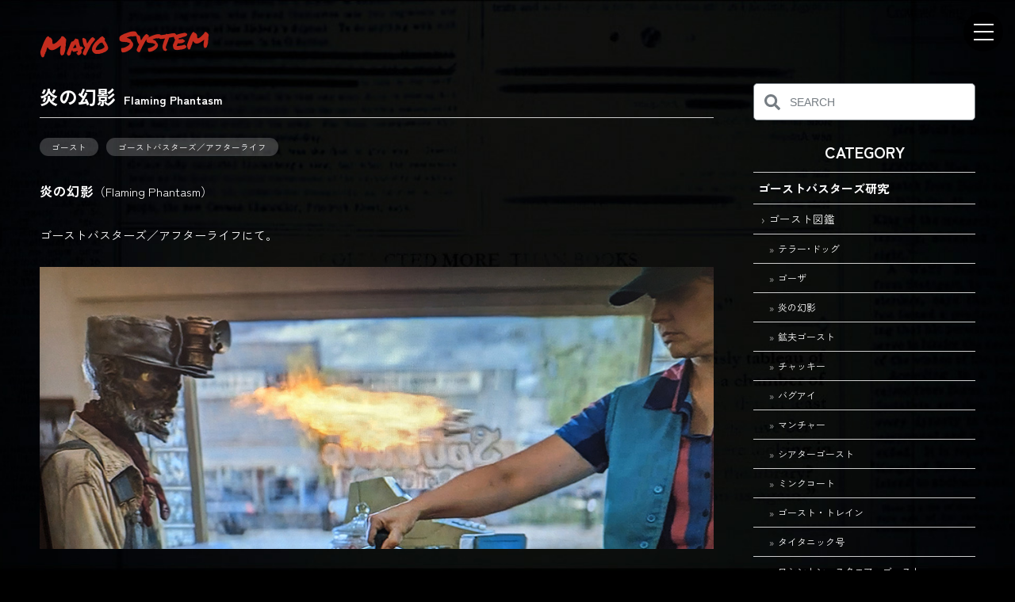

--- FILE ---
content_type: text/html; charset=UTF-8
request_url: https://mayo-system.com/ghostbusters/827.html
body_size: 9635
content:
<!DOCTYPE html>
<html lang="ja">
<head>
<meta charset="UTF-8">
<meta name="viewport" content="width=device-width,initial-scale=1.0">
<link rel="shortcut icon" href="https://mayo-system.com/favicon.ico">
<link rel="apple-touch-icon" href="https://mayo-system.com/apple-touch-icon.png" sizes="180x180">

<link rel="stylesheet" href="https://mayo-system.com/css/cmn.css">
<link rel="stylesheet" href="https://mayo-system.com/css/base.css">
<link rel="stylesheet" href="https://mayo-system.com/css/parts.css">
<link rel="stylesheet" href="https://mayo-system.com/css/article.css">
<link rel="stylesheet" href="https://mayo-system.com/css/search.css">

<link rel="stylesheet" href="https://mayo-system.com/css/animate.css">

<link href="https://mayo-system.com/fontawesome/css/fontawesome.css" rel="stylesheet">
<link href="https://mayo-system.com/fontawesome/css/brands.css" rel="stylesheet">
<link href="https://mayo-system.com/fontawesome/css/solid.css" rel="stylesheet">

<!-- Google Tag Manager -->
<script>(function(w,d,s,l,i){w[l]=w[l]||[];w[l].push({'gtm.start':
new Date().getTime(),event:'gtm.js'});var f=d.getElementsByTagName(s)[0],
j=d.createElement(s),dl=l!='dataLayer'?'&l='+l:'';j.async=true;j.src=
'https://www.googletagmanager.com/gtm.js?id='+i+dl;f.parentNode.insertBefore(j,f);
})(window,document,'script','dataLayer','GTM-T6XJ6DCP');</script>
<!-- End Google Tag Manager -->

<script src="https://mayo-system.com/js/jquery.js"></script>
<script src="https://mayo-system.com/js/common.js"></script>

<script src="https://mayo-system.com/js/wow.min.js"></script>
<script>
    new WOW().init();
</script>

<link rel="alternate" title="oEmbed (JSON)" type="application/json+oembed" href="https://mayo-system.com/wp-json/oembed/1.0/embed?url=https%3A%2F%2Fmayo-system.com%2Fghostbusters%2F827.html" />
<link rel="alternate" title="oEmbed (XML)" type="text/xml+oembed" href="https://mayo-system.com/wp-json/oembed/1.0/embed?url=https%3A%2F%2Fmayo-system.com%2Fghostbusters%2F827.html&#038;format=xml" />

<!-- SEO SIMPLE PACK 3.6.2 -->
<title>ゴーストバスターズ│炎の幻影（Flaming Phantasm）</title>
<meta name="description" content="炎の幻影（Flaming Phantasm） ゴーストバスターズ／アフターライフにて。 ゴーザ復活が迫りサマーヴィルの街での超常現象も激化する中、出現したゴースト 鉱夫ゴーストがレストラン「スピナーズ・ローラーホップ」に出現するシーンで一瞬">
<link rel="canonical" href="https://mayo-system.com/ghostbusters/827.html">
<meta property="og:locale" content="ja_JP">
<meta property="og:type" content="article">
<meta property="og:image" content="https://mayo-system.com/wp/wp-content/uploads/2023/08/gb-2023-042.jpg">
<meta property="og:title" content="ゴーストバスターズ│炎の幻影（Flaming Phantasm）">
<meta property="og:description" content="炎の幻影（Flaming Phantasm） ゴーストバスターズ／アフターライフにて。 ゴーザ復活が迫りサマーヴィルの街での超常現象も激化する中、出現したゴースト 鉱夫ゴーストがレストラン「スピナーズ・ローラーホップ」に出現するシーンで一瞬">
<meta property="og:url" content="https://mayo-system.com/ghostbusters/827.html">
<meta property="og:site_name" content="Mayo-system">
<meta name="twitter:card" content="summary_large_image">
<meta name="twitter:site" content="mayo_bill">
<!-- / SEO SIMPLE PACK -->

<style id='wp-img-auto-sizes-contain-inline-css' type='text/css'>
img:is([sizes=auto i],[sizes^="auto," i]){contain-intrinsic-size:3000px 1500px}
/*# sourceURL=wp-img-auto-sizes-contain-inline-css */
</style>
<style id='wp-emoji-styles-inline-css' type='text/css'>

	img.wp-smiley, img.emoji {
		display: inline !important;
		border: none !important;
		box-shadow: none !important;
		height: 1em !important;
		width: 1em !important;
		margin: 0 0.07em !important;
		vertical-align: -0.1em !important;
		background: none !important;
		padding: 0 !important;
	}
/*# sourceURL=wp-emoji-styles-inline-css */
</style>
<style id='wp-block-library-inline-css' type='text/css'>
:root{--wp-block-synced-color:#7a00df;--wp-block-synced-color--rgb:122,0,223;--wp-bound-block-color:var(--wp-block-synced-color);--wp-editor-canvas-background:#ddd;--wp-admin-theme-color:#007cba;--wp-admin-theme-color--rgb:0,124,186;--wp-admin-theme-color-darker-10:#006ba1;--wp-admin-theme-color-darker-10--rgb:0,107,160.5;--wp-admin-theme-color-darker-20:#005a87;--wp-admin-theme-color-darker-20--rgb:0,90,135;--wp-admin-border-width-focus:2px}@media (min-resolution:192dpi){:root{--wp-admin-border-width-focus:1.5px}}.wp-element-button{cursor:pointer}:root .has-very-light-gray-background-color{background-color:#eee}:root .has-very-dark-gray-background-color{background-color:#313131}:root .has-very-light-gray-color{color:#eee}:root .has-very-dark-gray-color{color:#313131}:root .has-vivid-green-cyan-to-vivid-cyan-blue-gradient-background{background:linear-gradient(135deg,#00d084,#0693e3)}:root .has-purple-crush-gradient-background{background:linear-gradient(135deg,#34e2e4,#4721fb 50%,#ab1dfe)}:root .has-hazy-dawn-gradient-background{background:linear-gradient(135deg,#faaca8,#dad0ec)}:root .has-subdued-olive-gradient-background{background:linear-gradient(135deg,#fafae1,#67a671)}:root .has-atomic-cream-gradient-background{background:linear-gradient(135deg,#fdd79a,#004a59)}:root .has-nightshade-gradient-background{background:linear-gradient(135deg,#330968,#31cdcf)}:root .has-midnight-gradient-background{background:linear-gradient(135deg,#020381,#2874fc)}:root{--wp--preset--font-size--normal:16px;--wp--preset--font-size--huge:42px}.has-regular-font-size{font-size:1em}.has-larger-font-size{font-size:2.625em}.has-normal-font-size{font-size:var(--wp--preset--font-size--normal)}.has-huge-font-size{font-size:var(--wp--preset--font-size--huge)}.has-text-align-center{text-align:center}.has-text-align-left{text-align:left}.has-text-align-right{text-align:right}.has-fit-text{white-space:nowrap!important}#end-resizable-editor-section{display:none}.aligncenter{clear:both}.items-justified-left{justify-content:flex-start}.items-justified-center{justify-content:center}.items-justified-right{justify-content:flex-end}.items-justified-space-between{justify-content:space-between}.screen-reader-text{border:0;clip-path:inset(50%);height:1px;margin:-1px;overflow:hidden;padding:0;position:absolute;width:1px;word-wrap:normal!important}.screen-reader-text:focus{background-color:#ddd;clip-path:none;color:#444;display:block;font-size:1em;height:auto;left:5px;line-height:normal;padding:15px 23px 14px;text-decoration:none;top:5px;width:auto;z-index:100000}html :where(.has-border-color){border-style:solid}html :where([style*=border-top-color]){border-top-style:solid}html :where([style*=border-right-color]){border-right-style:solid}html :where([style*=border-bottom-color]){border-bottom-style:solid}html :where([style*=border-left-color]){border-left-style:solid}html :where([style*=border-width]){border-style:solid}html :where([style*=border-top-width]){border-top-style:solid}html :where([style*=border-right-width]){border-right-style:solid}html :where([style*=border-bottom-width]){border-bottom-style:solid}html :where([style*=border-left-width]){border-left-style:solid}html :where(img[class*=wp-image-]){height:auto;max-width:100%}:where(figure){margin:0 0 1em}html :where(.is-position-sticky){--wp-admin--admin-bar--position-offset:var(--wp-admin--admin-bar--height,0px)}@media screen and (max-width:600px){html :where(.is-position-sticky){--wp-admin--admin-bar--position-offset:0px}}

/*# sourceURL=wp-block-library-inline-css */
</style><style id='global-styles-inline-css' type='text/css'>
:root{--wp--preset--aspect-ratio--square: 1;--wp--preset--aspect-ratio--4-3: 4/3;--wp--preset--aspect-ratio--3-4: 3/4;--wp--preset--aspect-ratio--3-2: 3/2;--wp--preset--aspect-ratio--2-3: 2/3;--wp--preset--aspect-ratio--16-9: 16/9;--wp--preset--aspect-ratio--9-16: 9/16;--wp--preset--color--black: #000000;--wp--preset--color--cyan-bluish-gray: #abb8c3;--wp--preset--color--white: #ffffff;--wp--preset--color--pale-pink: #f78da7;--wp--preset--color--vivid-red: #cf2e2e;--wp--preset--color--luminous-vivid-orange: #ff6900;--wp--preset--color--luminous-vivid-amber: #fcb900;--wp--preset--color--light-green-cyan: #7bdcb5;--wp--preset--color--vivid-green-cyan: #00d084;--wp--preset--color--pale-cyan-blue: #8ed1fc;--wp--preset--color--vivid-cyan-blue: #0693e3;--wp--preset--color--vivid-purple: #9b51e0;--wp--preset--gradient--vivid-cyan-blue-to-vivid-purple: linear-gradient(135deg,rgb(6,147,227) 0%,rgb(155,81,224) 100%);--wp--preset--gradient--light-green-cyan-to-vivid-green-cyan: linear-gradient(135deg,rgb(122,220,180) 0%,rgb(0,208,130) 100%);--wp--preset--gradient--luminous-vivid-amber-to-luminous-vivid-orange: linear-gradient(135deg,rgb(252,185,0) 0%,rgb(255,105,0) 100%);--wp--preset--gradient--luminous-vivid-orange-to-vivid-red: linear-gradient(135deg,rgb(255,105,0) 0%,rgb(207,46,46) 100%);--wp--preset--gradient--very-light-gray-to-cyan-bluish-gray: linear-gradient(135deg,rgb(238,238,238) 0%,rgb(169,184,195) 100%);--wp--preset--gradient--cool-to-warm-spectrum: linear-gradient(135deg,rgb(74,234,220) 0%,rgb(151,120,209) 20%,rgb(207,42,186) 40%,rgb(238,44,130) 60%,rgb(251,105,98) 80%,rgb(254,248,76) 100%);--wp--preset--gradient--blush-light-purple: linear-gradient(135deg,rgb(255,206,236) 0%,rgb(152,150,240) 100%);--wp--preset--gradient--blush-bordeaux: linear-gradient(135deg,rgb(254,205,165) 0%,rgb(254,45,45) 50%,rgb(107,0,62) 100%);--wp--preset--gradient--luminous-dusk: linear-gradient(135deg,rgb(255,203,112) 0%,rgb(199,81,192) 50%,rgb(65,88,208) 100%);--wp--preset--gradient--pale-ocean: linear-gradient(135deg,rgb(255,245,203) 0%,rgb(182,227,212) 50%,rgb(51,167,181) 100%);--wp--preset--gradient--electric-grass: linear-gradient(135deg,rgb(202,248,128) 0%,rgb(113,206,126) 100%);--wp--preset--gradient--midnight: linear-gradient(135deg,rgb(2,3,129) 0%,rgb(40,116,252) 100%);--wp--preset--font-size--small: 13px;--wp--preset--font-size--medium: 20px;--wp--preset--font-size--large: 36px;--wp--preset--font-size--x-large: 42px;--wp--preset--spacing--20: 0.44rem;--wp--preset--spacing--30: 0.67rem;--wp--preset--spacing--40: 1rem;--wp--preset--spacing--50: 1.5rem;--wp--preset--spacing--60: 2.25rem;--wp--preset--spacing--70: 3.38rem;--wp--preset--spacing--80: 5.06rem;--wp--preset--shadow--natural: 6px 6px 9px rgba(0, 0, 0, 0.2);--wp--preset--shadow--deep: 12px 12px 50px rgba(0, 0, 0, 0.4);--wp--preset--shadow--sharp: 6px 6px 0px rgba(0, 0, 0, 0.2);--wp--preset--shadow--outlined: 6px 6px 0px -3px rgb(255, 255, 255), 6px 6px rgb(0, 0, 0);--wp--preset--shadow--crisp: 6px 6px 0px rgb(0, 0, 0);}:where(.is-layout-flex){gap: 0.5em;}:where(.is-layout-grid){gap: 0.5em;}body .is-layout-flex{display: flex;}.is-layout-flex{flex-wrap: wrap;align-items: center;}.is-layout-flex > :is(*, div){margin: 0;}body .is-layout-grid{display: grid;}.is-layout-grid > :is(*, div){margin: 0;}:where(.wp-block-columns.is-layout-flex){gap: 2em;}:where(.wp-block-columns.is-layout-grid){gap: 2em;}:where(.wp-block-post-template.is-layout-flex){gap: 1.25em;}:where(.wp-block-post-template.is-layout-grid){gap: 1.25em;}.has-black-color{color: var(--wp--preset--color--black) !important;}.has-cyan-bluish-gray-color{color: var(--wp--preset--color--cyan-bluish-gray) !important;}.has-white-color{color: var(--wp--preset--color--white) !important;}.has-pale-pink-color{color: var(--wp--preset--color--pale-pink) !important;}.has-vivid-red-color{color: var(--wp--preset--color--vivid-red) !important;}.has-luminous-vivid-orange-color{color: var(--wp--preset--color--luminous-vivid-orange) !important;}.has-luminous-vivid-amber-color{color: var(--wp--preset--color--luminous-vivid-amber) !important;}.has-light-green-cyan-color{color: var(--wp--preset--color--light-green-cyan) !important;}.has-vivid-green-cyan-color{color: var(--wp--preset--color--vivid-green-cyan) !important;}.has-pale-cyan-blue-color{color: var(--wp--preset--color--pale-cyan-blue) !important;}.has-vivid-cyan-blue-color{color: var(--wp--preset--color--vivid-cyan-blue) !important;}.has-vivid-purple-color{color: var(--wp--preset--color--vivid-purple) !important;}.has-black-background-color{background-color: var(--wp--preset--color--black) !important;}.has-cyan-bluish-gray-background-color{background-color: var(--wp--preset--color--cyan-bluish-gray) !important;}.has-white-background-color{background-color: var(--wp--preset--color--white) !important;}.has-pale-pink-background-color{background-color: var(--wp--preset--color--pale-pink) !important;}.has-vivid-red-background-color{background-color: var(--wp--preset--color--vivid-red) !important;}.has-luminous-vivid-orange-background-color{background-color: var(--wp--preset--color--luminous-vivid-orange) !important;}.has-luminous-vivid-amber-background-color{background-color: var(--wp--preset--color--luminous-vivid-amber) !important;}.has-light-green-cyan-background-color{background-color: var(--wp--preset--color--light-green-cyan) !important;}.has-vivid-green-cyan-background-color{background-color: var(--wp--preset--color--vivid-green-cyan) !important;}.has-pale-cyan-blue-background-color{background-color: var(--wp--preset--color--pale-cyan-blue) !important;}.has-vivid-cyan-blue-background-color{background-color: var(--wp--preset--color--vivid-cyan-blue) !important;}.has-vivid-purple-background-color{background-color: var(--wp--preset--color--vivid-purple) !important;}.has-black-border-color{border-color: var(--wp--preset--color--black) !important;}.has-cyan-bluish-gray-border-color{border-color: var(--wp--preset--color--cyan-bluish-gray) !important;}.has-white-border-color{border-color: var(--wp--preset--color--white) !important;}.has-pale-pink-border-color{border-color: var(--wp--preset--color--pale-pink) !important;}.has-vivid-red-border-color{border-color: var(--wp--preset--color--vivid-red) !important;}.has-luminous-vivid-orange-border-color{border-color: var(--wp--preset--color--luminous-vivid-orange) !important;}.has-luminous-vivid-amber-border-color{border-color: var(--wp--preset--color--luminous-vivid-amber) !important;}.has-light-green-cyan-border-color{border-color: var(--wp--preset--color--light-green-cyan) !important;}.has-vivid-green-cyan-border-color{border-color: var(--wp--preset--color--vivid-green-cyan) !important;}.has-pale-cyan-blue-border-color{border-color: var(--wp--preset--color--pale-cyan-blue) !important;}.has-vivid-cyan-blue-border-color{border-color: var(--wp--preset--color--vivid-cyan-blue) !important;}.has-vivid-purple-border-color{border-color: var(--wp--preset--color--vivid-purple) !important;}.has-vivid-cyan-blue-to-vivid-purple-gradient-background{background: var(--wp--preset--gradient--vivid-cyan-blue-to-vivid-purple) !important;}.has-light-green-cyan-to-vivid-green-cyan-gradient-background{background: var(--wp--preset--gradient--light-green-cyan-to-vivid-green-cyan) !important;}.has-luminous-vivid-amber-to-luminous-vivid-orange-gradient-background{background: var(--wp--preset--gradient--luminous-vivid-amber-to-luminous-vivid-orange) !important;}.has-luminous-vivid-orange-to-vivid-red-gradient-background{background: var(--wp--preset--gradient--luminous-vivid-orange-to-vivid-red) !important;}.has-very-light-gray-to-cyan-bluish-gray-gradient-background{background: var(--wp--preset--gradient--very-light-gray-to-cyan-bluish-gray) !important;}.has-cool-to-warm-spectrum-gradient-background{background: var(--wp--preset--gradient--cool-to-warm-spectrum) !important;}.has-blush-light-purple-gradient-background{background: var(--wp--preset--gradient--blush-light-purple) !important;}.has-blush-bordeaux-gradient-background{background: var(--wp--preset--gradient--blush-bordeaux) !important;}.has-luminous-dusk-gradient-background{background: var(--wp--preset--gradient--luminous-dusk) !important;}.has-pale-ocean-gradient-background{background: var(--wp--preset--gradient--pale-ocean) !important;}.has-electric-grass-gradient-background{background: var(--wp--preset--gradient--electric-grass) !important;}.has-midnight-gradient-background{background: var(--wp--preset--gradient--midnight) !important;}.has-small-font-size{font-size: var(--wp--preset--font-size--small) !important;}.has-medium-font-size{font-size: var(--wp--preset--font-size--medium) !important;}.has-large-font-size{font-size: var(--wp--preset--font-size--large) !important;}.has-x-large-font-size{font-size: var(--wp--preset--font-size--x-large) !important;}
/*# sourceURL=global-styles-inline-css */
</style>

<style id='classic-theme-styles-inline-css' type='text/css'>
/*! This file is auto-generated */
.wp-block-button__link{color:#fff;background-color:#32373c;border-radius:9999px;box-shadow:none;text-decoration:none;padding:calc(.667em + 2px) calc(1.333em + 2px);font-size:1.125em}.wp-block-file__button{background:#32373c;color:#fff;text-decoration:none}
/*# sourceURL=/wp-includes/css/classic-themes.min.css */
</style>
<link rel='stylesheet' id='slb_core-css' href='https://mayo-system.com/wp/wp-content/plugins/simple-lightbox/client/css/app.css?ver=2.9.4' type='text/css' media='all' />
<link rel="https://api.w.org/" href="https://mayo-system.com/wp-json/" /><link rel="alternate" title="JSON" type="application/json" href="https://mayo-system.com/wp-json/wp/v2/posts/827" /><link rel="EditURI" type="application/rsd+xml" title="RSD" href="https://mayo-system.com/wp/xmlrpc.php?rsd" />
<meta name="generator" content="WordPress 6.9" />
<link rel='shortlink' href='https://mayo-system.com/?p=827' />
<style type="text/css">
.feedzy-rss-link-icon:after {
	content: url("https://mayo-system.com/wp/wp-content/plugins/feedzy-rss-feeds/img/external-link.png");
	margin-left: 3px;
}
</style>
		
<meta name="twitter:image" content="https://mayo-system.com/wp/wp-content/uploads/2023/08/gb-2023-042.jpg"></meta>
<link rel="image_src" href="https://mayo-system.com/wp/wp-content/uploads/2023/08/gb-2023-042.jpg" type="image/jpeg">

</head>

<body>
<!-- Google Tag Manager (noscript) -->
<noscript><iframe src="https://www.googletagmanager.com/ns.html?id=GTM-T6XJ6DCP"
height="0" width="0" style="display:none;visibility:hidden"></iframe></noscript>
<!-- End Google Tag Manager (noscript) -->
<div id="cover"> 
<!-- ////////////////////////////////////////////////// HEADER -->

<header id="head">
<div class="wrapper">
<div class="wrap01">
<h1><a href="https://mayo-system.com/">Mayo System</a></h1>
<div id="panel-btn"><span id="panel-btn-icon"></span></div>
<!--wrap--></div>
<!--wrapper--></div>
</header>

<nav id="gnav">
<ul>
<li><a href="https://mayo-system.com/">Home</a></li>
<li><a href="https://mayo-system.com/category/ghostbusters/">GHOST BUSTERS</a></li>
<li><a href="https://mayo-system.com/category/movie/">MOVIE</a></li>
<li><a href="https://mayo-system.com/category/documentary/">DOCUMENTARY</a></li>
<li><a href="https://mayo-system.com/category/blog/">BLOG</a></li>
</ul>
</nav>

<div class="wrapper">
<div class="wrap02 fl-box fl-space">
<div class="contents">


<section class="cmn-box02">
<h2>炎の幻影<span>Flaming Phantasm</span></h2>
<div class="article-head"><ul><li><a href="https://mayo-system.com/tag/%e3%82%b4%e3%83%bc%e3%82%b9%e3%83%88" rel="tag">ゴースト</a></li><li><a href="https://mayo-system.com/tag/%e3%82%a2%e3%83%95%e3%82%bf%e3%83%bc%e3%83%a9%e3%82%a4%e3%83%95" rel="tag">ゴーストバスターズ／アフターライフ</a></li></ul></div>
<article class="article-box">
<strong>炎の幻影</strong>（Flaming Phantasm）<br>
<br>
ゴーストバスターズ／アフターライフにて。<br>
<br>
<img decoding="async" src="https://mayo-system.com/wp/wp-content/uploads/2023/08/gb-2023-042.jpg" class="img-max" alt="炎の幻影">
<br>
ゴーザ復活が迫りサマーヴィルの街での超常現象も激化する中、出現したゴースト<br>
<br>
<a href="https://mayo-system.com/ghostbusters/819.html">鉱夫ゴースト</a>がレストラン「スピナーズ・ローラーホップ」に出現するシーンで一瞬窓の外を走り抜ける。<br>
<br>
劇中では一瞬だが「<a href="https://www.amazon.co.jp/Ghostbusters-Afterlife-Art-Making-Movie/dp/1789096529/" rel="noopener" target="_blank">Ghostbusters Afterlife: The Art and Making of the Movie</a>」にちゃんとコンセプトイラストが。<br>
<br>
アフターライフ劇中に登場しなかったゴーストとしては<br>
<br>
・<strong>憑依されたチキン・サンドウィッチ</strong>（possessed chicken sandwich）<br>
・<strong>風船ゴースト</strong>(balloon ghost)<br>
・<strong>交通指導員ゴースト</strong>（school crossing guard ghost）<br>
・<strong>牧場主ゴースト</strong>（rancher ghost）<br>
<br>
などが存在した。（前述アートメイキングブックに記載）</article>
<div class="article-foot">
<p class="cate"><!-- Breadcrumb NavXT 7.4.1 -->
<span property="itemListElement" typeof="ListItem"><a property="item" typeof="WebPage" title="Mayo-systemへ移動する" href="https://mayo-system.com" class="home" ><span property="name">HOME</span></a><meta property="position" content="1"></span> &gt; <span property="itemListElement" typeof="ListItem"><a property="item" typeof="WebPage" title="Go to the ゴーストバスターズ研究 カテゴリー archives." href="https://mayo-system.com/category/ghostbusters" class="taxonomy category" ><span property="name">ゴーストバスターズ研究</span></a><meta property="position" content="2"></span> &gt; <span property="itemListElement" typeof="ListItem"><a property="item" typeof="WebPage" title="Go to the ゴースト図鑑 カテゴリー archives." href="https://mayo-system.com/category/ghostbusters/ghost" class="taxonomy category" ><span property="name">ゴースト図鑑</span></a><meta property="position" content="3"></span> &gt; <span property="itemListElement" typeof="ListItem"><span property="name" class="post post-post current-item">炎の幻影</span><meta property="url" content="https://mayo-system.com/ghostbusters/827.html"><meta property="position" content="4"></span></p>
</div>
</section>

<div class="cmn-btn01 text-center cmn-box02">
<a href="https://mayo-system.com" class="fade">BACK</a></div>


<section class="cmn-box02">
<ul class="pickup">
<li>
<a href="https://mayo-system.com/ghostbusters/258.html">
<div class="img-box">
<img width="800" height="345" src="https://mayo-system.com/wp/wp-content/uploads/2023/08/gh303.jpg" class="attachment-full size-full wp-post-image" alt="ビーゴ大公" title="ビーゴ大公" decoding="async" loading="lazy" /></div>
<div class="txt"><p>ビーゴ大公</p></div>
</a>
</li>
<li>
<a href="https://mayo-system.com/ghostbusters/547.html">
<div class="img-box">
<img width="1000" height="410" src="https://mayo-system.com/wp/wp-content/uploads/2023/08/gb-2023-011.jpg" class="attachment-full size-full wp-post-image" alt="ワシントン・スクエア・ゴースト" title="ワシントン・スクエア・ゴースト" decoding="async" loading="lazy" /></div>
<div class="txt"><p>ワシントン・スクエア・ゴースト</p></div>
</a>
</li>
<li>
<a href="https://mayo-system.com/ghostbusters/264.html">
<div class="img-box">
<img width="550" height="240" src="https://mayo-system.com/wp/wp-content/uploads/2023/08/gh208.jpg" class="attachment-full size-full wp-post-image" alt="スコレーリ兄弟" title="スコレーリ兄弟" decoding="async" loading="lazy" /></div>
<div class="txt"><p>スコレーリ兄弟</p></div>
</a>
</li>
<li>
<a href="https://mayo-system.com/ghostbusters/799.html">
<div class="img-box">
<img width="1000" height="520" src="https://mayo-system.com/wp/wp-content/uploads/2023/08/gb-2023-037.jpg" class="attachment-full size-full wp-post-image" alt="バグアイ" title="バグアイ" decoding="async" loading="lazy" /></div>
<div class="txt"><p>バグアイ</p></div>
</a>
</li>
<li>
<a href="https://mayo-system.com/ghostbusters/564.html">
<div class="img-box">
<img width="1000" height="500" src="https://mayo-system.com/wp/wp-content/uploads/2023/08/gb-2023-013.jpg" class="attachment-full size-full wp-post-image" alt="タイタニック号" title="タイタニック号" decoding="async" loading="lazy" /></div>
<div class="txt"><p>タイタニック号</p></div>
</a>
</li>
</ul>
</section>

<!--contents--></div>
<div class="sideber">
<div class="search-box mb">
<form action="https://mayo-system.com" class="search-form">
<button type="submit" aria-label="検索"></button>
<label>
<input type="text" placeholder="SEARCH" name="s" id="s">
</label>
</form>
</div>

<div class="nav01 mb">
<h3>CATEGORY</h3>
<ul>
<li><a href="https://mayo-system.com/category/ghostbusters/"><span>ゴーストバスターズ研究</span></a></li>
<li class="sub01"><a href="https://mayo-system.com/category/ghostbusters/ghost"><span>ゴースト図鑑</span></a></li>
<li class="sub02"><a href="https://mayo-system.com/ghostbusters/249.html"><span>テラー･ドッグ</span></a></li>
<li class="sub02"><a href="https://mayo-system.com/ghostbusters/246.html"><span>ゴーザ</span></a></li>
<li class="sub02"><a href="https://mayo-system.com/ghostbusters/827.html"><span>炎の幻影</span></a></li>
<li class="sub02"><a href="https://mayo-system.com/ghostbusters/819.html"><span>鉱夫ゴースト</span></a></li>
<li class="sub02"><a href="https://mayo-system.com/ghostbusters/809.html"><span>チャッキー</span></a></li>
<li class="sub02"><a href="https://mayo-system.com/ghostbusters/799.html"><span>バグアイ</span></a></li>
<li class="sub02"><a href="https://mayo-system.com/ghostbusters/710.html"><span>マンチャー</span></a></li>
<li class="sub02"><a href="https://mayo-system.com/ghostbusters/615.html"><span>シアターゴースト</span></a></li>
<li class="sub02"><a href="https://mayo-system.com/ghostbusters/608.html"><span>ミンクコート</span></a></li>
<li class="sub02"><a href="https://mayo-system.com/ghostbusters/580.html"><span>ゴースト・トレイン</span></a></li>
<li class="sub02"><a href="https://mayo-system.com/ghostbusters/564.html"><span>タイタニック号</span></a></li>
<li class="sub02"><a href="https://mayo-system.com/ghostbusters/547.html"><span>ワシントン・スクエア・ゴースト</span></a></li>
<li class="sub02"><a href="https://mayo-system.com/ghostbusters/536.html"><span>ジョガー・ゴースト</span></a></li>
<li class="sub02"><a href="https://mayo-system.com/ghostbusters/261.html"><span>スライマー</span></a></li>
<li class="sub02"><a href="https://mayo-system.com/ghostbusters/243.html"><span>マシュマロマン</span></a></li>
<li class="sub02"><a href="https://mayo-system.com/ghostbusters/254.html"><span>ライブラリー･ゴースト</span></a></li>
<li class="sub02"><a href="https://mayo-system.com/ghostbusters/258.html"><span>ビーゴ大公</span></a></li>
<li class="sub02"><a href="https://mayo-system.com/ghostbusters/267.html"><span>ムードスライム</span></a></li>
<li class="sub02"><a href="https://mayo-system.com/ghostbusters/264.html"><span>スコレーリ兄弟</span></a></li>
<li class="sub02"><a href="https://mayo-system.com/ghostbusters/273.html"><span>タクシー･ゴースト</span></a></li>
<li class="sub02"><a href="https://mayo-system.com/ghostbusters/270.html"><span>サブウェイ･ゴースト</span></a></li>
<li class="sub02"><a href="https://mayo-system.com/ghostbusters/276.html"><span>ドリーム･ゴースト</span></a></li>
<li class="sub01"><a href="https://mayo-system.com/category/ghostbusters/character"><span>登場人物（共通）</span></a></li>
<li class="sub01"><a href="https://mayo-system.com/category/ghostbusters/character_1984"><span>登場人物（1984）</span></a></li>
<li class="sub01"><a href="https://mayo-system.com/category/ghostbusters/character_1989"><span>登場人物（1989）</span></a></li>
<li class="sub01"><a href="https://mayo-system.com/category/ghostbusters/character_2021"><span>登場人物（2021）</span></a></li>
<li class="sub01"><a href="https://mayo-system.com/category/ghostbusters/equipment"><span>装備・ガジェット</span></a></li>
<li class="sub01"><a href="https://mayo-system.com/category/ghostbusters/goods"><span>グッズ</span></a></li>
<li class="sub01"><a href="https://mayo-system.com/category/ghostbusters/book"><span>書籍</span></a></li>
<li class="sub01"><a href="https://mayo-system.com/category/ghostbusters/game"><span>ゲーム</span></a></li>
<li class="sub01"><a href="https://mayo-system.com/category/ghostbusters/consideration"><span>用語・考察</span></a></li>
<li><a href="https://mayo-system.com/category/movie/"><span>映画・ドラマ</span></a></li>
<li><a href="https://mayo-system.com/category/documentary/"><span>ドキュメンタリー</span></a></li>
<li><a href="https://mayo-system.com/category/blog/"><span>BLOG</span></a></li>
</ul>
</div>
<div class="nav03 mb">
<h3>TAG</h3>
<ul>
<li><a href="https://mayo-system.com/tag/ghost_busters"><i class="fa-solid fa-tags"></i> ゴーストバスターズ</a></li><li><a href="https://mayo-system.com/tag/ghost_busters2"><i class="fa-solid fa-tags"></i> ゴーストバスターズ2</a></li><li><a href="https://mayo-system.com/tag/%e3%82%a2%e3%83%95%e3%82%bf%e3%83%bc%e3%83%a9%e3%82%a4%e3%83%95"><i class="fa-solid fa-tags"></i> ゴーストバスターズ／アフターライフ</a></li><li><a href="https://mayo-system.com/tag/%e3%82%b4%e3%83%bc%e3%82%b9%e3%83%88%e3%83%90%e3%82%b9%e3%82%bf%e3%83%bc%e3%82%ba%ef%bc%8f%e3%83%95%e3%83%ad%e3%83%bc%e3%82%ba%e3%83%b3%e3%83%bb%e3%82%b5%e3%83%9e%e3%83%bc"><i class="fa-solid fa-tags"></i> ゴーストバスターズ／フローズン・サマー</a></li><li><a href="https://mayo-system.com/tag/%e6%98%a0%e7%94%bb%e4%ba%88%e5%91%8a"><i class="fa-solid fa-tags"></i> 映画予告</a></li><li><a href="https://mayo-system.com/tag/art"><i class="fa-solid fa-tags"></i> 美術展</a></li></ul>
</div>
<div class="nav02 mb">
<h3>MOVIE</h3>
<ul>
<li><a href="https://www.m3ganmovie.com/" target="_blank"><img src="https://mayo-system.com/wp/wp-content/uploads/2025/04/m3gan2.jpg" alt="M3GAN 2.0"></a></li>
<li><a href="https://wwws.warnerbros.co.jp/superman/" target="_blank"><img src="https://mayo-system.com/wp/wp-content/uploads/2024/12/superman.jpg" alt="Superman"></a></li>
<li><a href="https://a24films.com/films/warfare" target="_blank"><img src="https://mayo-system.com/wp/wp-content/uploads/2025/04/warfare.jpg" alt="Warfare"></a></li>
<li><a href="https://amzn.to/3XiTszg" target="_blank"><img src="https://mayo-system.com/wp/wp-content/uploads/2024/02/gb-2024-004.jpg" alt="ゴーストバスターズ／フローズン・サマー"></a></li>
</ul></div>
<div class="nav02 mb">
<h3>GAME</h3>
<ul>
<li><a href="https://nightreign.eldenring.jp/index.html" target="_blank"><img src="https://mayo-system.com/wp/wp-content/uploads/2024/12/nightreign.jpg" alt="ELDEN RING NIGHTREIGN"></a></li>
<li><a href="https://www.fromsoftware.jp/duskbloods/" target="_blank"><img src="https://mayo-system.com/wp/wp-content/uploads/2025/04/duskbloods.jpg" alt="The Duskbloods"></a></li>
<li><a href="https://reanimal.thqnordic.com/" target="_blank"><img src="https://mayo-system.com/wp/wp-content/uploads/2025/04/reanimal.jpg" alt="REANIMAL"></a></li>
<li><a href="https://www.kojimaproductions.jp/ja/death-stranding-2" target="_blank"><img src="https://mayo-system.com/wp/wp-content/uploads/2024/12/deathstranding2.jpg" alt="DEATH STRANDING 2"></a></li>
</ul></div><!--sideber--></div>

<!--wrap--></div>
<!--wrapper--></div>


<!-- //////////////////////////////////////////////////FOOTER -->
<footer id="foot">
<div class="wrapper">
<div class="wrap01">
<ul class="sns">
<li><a href="https://bsky.app/profile/mayo-system.com" target="_blank"><img src="https://mayo-system.com/images/cmn-images/icon06.png" class="img-max" alt="bluesky"></a></li>
<li><a href="https://www.pinterest.jp/sljbill/pins/" target="_blank"><img src="https://mayo-system.com/images/cmn-images/icon02.png" class="img-max" alt="pinterest"></a></li>
<li><a href="https://filmarks.com/users/mayo-bill" target="_blank"><img src="https://mayo-system.com/images/cmn-images/icon03.png" class="img-max" alt="filmarks"></a></li>
<li><a href="https://www.amazon.co.jp/hz/wishlist/ls/2TB5F1Z44YDNV?ref_=wl_share" target="_blank"><img src="https://mayo-system.com/images/cmn-images/icon04.png" class="img-max" alt="amazon"></a></li>
</ul>
<!--wrap--></div>
<!--wrapper--></div>
</footer>
<!--cover--></div>
<p id="page-top"><a href="#cover"><i class="fa-solid fa-arrow-up"></i></a></p>
<script type="speculationrules">
{"prefetch":[{"source":"document","where":{"and":[{"href_matches":"/*"},{"not":{"href_matches":["/wp/wp-*.php","/wp/wp-admin/*","/wp/wp-content/uploads/*","/wp/wp-content/*","/wp/wp-content/plugins/*","/wp/wp-content/themes/original/*","/*\\?(.+)"]}},{"not":{"selector_matches":"a[rel~=\"nofollow\"]"}},{"not":{"selector_matches":".no-prefetch, .no-prefetch a"}}]},"eagerness":"conservative"}]}
</script>
<script id="wp-emoji-settings" type="application/json">
{"baseUrl":"https://s.w.org/images/core/emoji/17.0.2/72x72/","ext":".png","svgUrl":"https://s.w.org/images/core/emoji/17.0.2/svg/","svgExt":".svg","source":{"concatemoji":"https://mayo-system.com/wp/wp-includes/js/wp-emoji-release.min.js?ver=6.9"}}
</script>
<script type="module">
/* <![CDATA[ */
/*! This file is auto-generated */
const a=JSON.parse(document.getElementById("wp-emoji-settings").textContent),o=(window._wpemojiSettings=a,"wpEmojiSettingsSupports"),s=["flag","emoji"];function i(e){try{var t={supportTests:e,timestamp:(new Date).valueOf()};sessionStorage.setItem(o,JSON.stringify(t))}catch(e){}}function c(e,t,n){e.clearRect(0,0,e.canvas.width,e.canvas.height),e.fillText(t,0,0);t=new Uint32Array(e.getImageData(0,0,e.canvas.width,e.canvas.height).data);e.clearRect(0,0,e.canvas.width,e.canvas.height),e.fillText(n,0,0);const a=new Uint32Array(e.getImageData(0,0,e.canvas.width,e.canvas.height).data);return t.every((e,t)=>e===a[t])}function p(e,t){e.clearRect(0,0,e.canvas.width,e.canvas.height),e.fillText(t,0,0);var n=e.getImageData(16,16,1,1);for(let e=0;e<n.data.length;e++)if(0!==n.data[e])return!1;return!0}function u(e,t,n,a){switch(t){case"flag":return n(e,"\ud83c\udff3\ufe0f\u200d\u26a7\ufe0f","\ud83c\udff3\ufe0f\u200b\u26a7\ufe0f")?!1:!n(e,"\ud83c\udde8\ud83c\uddf6","\ud83c\udde8\u200b\ud83c\uddf6")&&!n(e,"\ud83c\udff4\udb40\udc67\udb40\udc62\udb40\udc65\udb40\udc6e\udb40\udc67\udb40\udc7f","\ud83c\udff4\u200b\udb40\udc67\u200b\udb40\udc62\u200b\udb40\udc65\u200b\udb40\udc6e\u200b\udb40\udc67\u200b\udb40\udc7f");case"emoji":return!a(e,"\ud83e\u1fac8")}return!1}function f(e,t,n,a){let r;const o=(r="undefined"!=typeof WorkerGlobalScope&&self instanceof WorkerGlobalScope?new OffscreenCanvas(300,150):document.createElement("canvas")).getContext("2d",{willReadFrequently:!0}),s=(o.textBaseline="top",o.font="600 32px Arial",{});return e.forEach(e=>{s[e]=t(o,e,n,a)}),s}function r(e){var t=document.createElement("script");t.src=e,t.defer=!0,document.head.appendChild(t)}a.supports={everything:!0,everythingExceptFlag:!0},new Promise(t=>{let n=function(){try{var e=JSON.parse(sessionStorage.getItem(o));if("object"==typeof e&&"number"==typeof e.timestamp&&(new Date).valueOf()<e.timestamp+604800&&"object"==typeof e.supportTests)return e.supportTests}catch(e){}return null}();if(!n){if("undefined"!=typeof Worker&&"undefined"!=typeof OffscreenCanvas&&"undefined"!=typeof URL&&URL.createObjectURL&&"undefined"!=typeof Blob)try{var e="postMessage("+f.toString()+"("+[JSON.stringify(s),u.toString(),c.toString(),p.toString()].join(",")+"));",a=new Blob([e],{type:"text/javascript"});const r=new Worker(URL.createObjectURL(a),{name:"wpTestEmojiSupports"});return void(r.onmessage=e=>{i(n=e.data),r.terminate(),t(n)})}catch(e){}i(n=f(s,u,c,p))}t(n)}).then(e=>{for(const n in e)a.supports[n]=e[n],a.supports.everything=a.supports.everything&&a.supports[n],"flag"!==n&&(a.supports.everythingExceptFlag=a.supports.everythingExceptFlag&&a.supports[n]);var t;a.supports.everythingExceptFlag=a.supports.everythingExceptFlag&&!a.supports.flag,a.supports.everything||((t=a.source||{}).concatemoji?r(t.concatemoji):t.wpemoji&&t.twemoji&&(r(t.twemoji),r(t.wpemoji)))});
//# sourceURL=https://mayo-system.com/wp/wp-includes/js/wp-emoji-loader.min.js
/* ]]> */
</script>
<script type="text/javascript" id="slb_context">/* <![CDATA[ */if ( !!window.jQuery ) {(function($){$(document).ready(function(){if ( !!window.SLB ) { {$.extend(SLB, {"context":["public","user_guest"]});} }})})(jQuery);}/* ]]> */</script>

</body>
</html>

--- FILE ---
content_type: text/css
request_url: https://mayo-system.com/css/cmn.css
body_size: 706
content:
@charset "utf-8";

/* ----------------------------------------
  html5
---------------------------------------- */
article, aside, canvas, details, figcaption, figure, header, footer, hgroup, menu, nav, section, summary {
    display: block;
}
/* ----------------------------------------
  bace
---------------------------------------- */
* {
    margin: 0;
    padding: 0;
    list-style-type: none;
}
html, body, div, span, object, iframe, h1, h2, h3, h4, h5, h6, p, blockquote, pre, abbr, address, cite, code, del, dfn, em, img, ins, kbd, q, samp,sub, sup, var, b, i, dl, dt, dd, ol, ul, li, fieldset, form, label, legend, caption, main, article, aside, dialog, figcaption, figure, footer, header, hgroup, menu, nav, section, time, mark, audio, video {
    margin: 0;
    padding: 0;
    background: transparent;
    border: 0;
    outline: 0;
    vertical-align: baseline;
}
address {
    font-style: normal;
}
img, a img {
    border: 0;
}
/* ----------------------------------------
  link
---------------------------------------- */
a,a:visited {
  color: #fff;
  text-decoration: none;
}
a:hover {
  color: #ffb2b2;
  text-decoration: none;
}
.news a{
  color: #ffb2b2;
}
.news a:hover {
  color: #ffb2b2;
  text-decoration: underline;
}
.fade {
    -webkit-transition: 0.4s ease-in-out;
    -moz-transition: 0.4s ease-in-out;
    -o-transition: 0.4s ease-in-out;
    transition: 0.4s ease-in-out;
}
.fade:hover {
    opacity: 0.5;
    filter: alpha(opacity=50);
}
.blue01{color: #33CCFF;}
.blue02{color: #3366FF;}
.red01{color: #FF3366;}
.red02{color: #FF3300;}
.grey01{color: #BFBFBF;}
/* ----------------------------------------
  common class
---------------------------------------- */
.img-max {
    width: 100%;
    height: auto;
}
.text-center{
text-align: center;
}
.text-min{
font-size: 90%;
}
.mb0 {
    margin-bottom: 0px !important;
}
.mb10 {
    margin-bottom: 10px !important;
}
.mb15 {
    margin-bottom: 15px !important;
}
.mb20 {
    margin-bottom: 20px !important;
}
.mb25 {
    margin-bottom: 25px !important;
}
.mb30 {
    margin-bottom: 30px !important;
}
.mb40 {
    margin-bottom: 40px !important;
}
.mb50 {
    margin-bottom: 50px !important;
}
.mb60 {
    margin-bottom: 60px !important;
}
.mb70 {
    margin-bottom: 70px !important;
}


--- FILE ---
content_type: text/css
request_url: https://mayo-system.com/css/base.css
body_size: 2562
content:
@charset "utf-8";

@import url('https://fonts.googleapis.com/css2?family=Montserrat:wght@200&family=Permanent+Marker&family=Zen+Kaku+Gothic+New:wght@400;700&display=swap');

/* ----------------------------------------
  base
---------------------------------------- */
html {
    font-size: 62.5%;
}
body {
    color: #fff;
    font-family: 'Zen Kaku Gothic New', sans-serif;
    background:url("../images/cmn-images/bg01.jpg") 50% 50% no-repeat;
	background-size: cover;
	background-attachment: fixed;
	background-color: #000;
	min-height: 100vh;
    font-size: 15px;
    font-size: 1.5rem;
    line-height: 1.8;
    text-align: center;
    margin: 0 auto;
}
p {
    line-height: 1.8;
}
.wrapper {
    text-align: left;
    padding: 0 50px;
}
.wrap01 {
  width: 100%;
  max-width: 1250px;
  margin: 0 auto;
}
.wrap02 {
  width: 100%;
  max-width: 1200px;
  margin: 0 auto;
}
.deco a,.deco a:hover{
text-decoration: none!important;
}
/* ----------------------------------------
  head
---------------------------------------- */
#head h1{
 color: #c42c1e;
 font-size:3.5rem;
 font-family: 'Permanent Marker', cursive;
 font-weight: 400;
 line-height: 1;
 padding: 35px 0;

}
#head h1 a{
display: inline-block;
 color: #c42c1e;
  transform:rotate(-3deg);
}
/* ----------------------------------------
  sp btn
---------------------------------------- */
#panel-btn {
    display: block;
    position: fixed;
    top: 15px;
    right: 15px;
    z-index: 15000;
    width: 50px;
    height: 50px;
	background-color: rgba(0,0,0,0.8);
	border-radius: 25px;
    text-align: center;
}
#panel-btn-icon {
    display: block;
    position: absolute;
    top: 50%;
    left: 12.5px;
    width: 25px;
    height: 2px;
    margin: -1px 0 0 0;
    background: #fff;
    transition: .2s;
}
#panel-btn-icon:before, #panel-btn-icon:after {
    display: block;
    content: "";
    position: absolute;
    top: 50%;
    width: 25px;
    height: 2px;
    background: #fff;
    transition: .3s;
}
#panel-btn-icon:before {
    margin-top: -10px;
}
#panel-btn-icon:after {
    margin-top: 9px;
}
#panel-btn .close-btn {
    background: transparent;
}
#panel-btn .close-btn:before, #panel-btn .close-btn:after {
    background: #fff;
    margin-top: 0;
}
#panel-btn .close-btn:before {
    transform: rotate(135deg);
    -webkit-transform: rotate(135deg);
}
#panel-btn .close-btn:after {
    transform: rotate(-135deg);
    -webkit-transform: rotate(-135deg);
}
/* ----------------------------------------
  sp nav
---------------------------------------- */
#gnav {
    width: 100%;
    height: 100%;
    box-sizing: border-box;
    position: fixed;
    z-index: 1500;
    overflow-y: scroll;
    left: 0;
    top: 0;
    display: none;
    background-color: rgba(0,0,0,0.95);
    padding: 20px 0 0 0;
    text-align: center;
}
#gnav ul {
    margin-bottom: 20px;
    padding: 10px 10px 0 10px;
}
#gnav ul li {
    border-bottom: 1px solid #ccc;
}
#gnav ul li:last-child {
    border-bottom: none;
}
#gnav ul li a {
    display: block;
    color: #fff;
    font-size: 1.7rem;
	font-weight: 700;
    line-height: 10vh;
    text-decoration: none;
}
/* ----------------------------------------
  page-title
---------------------------------------- */

/* ----------------------------------------
  cmn-box
---------------------------------------- */
.cmn-box01 {
    padding-bottom: 100px;
}
.cmn-box02 {
    padding-bottom: 50px;
}
/* ----------------------------------------
  flex
---------------------------------------- */
.fl-box {
  display: flex;
  flex-wrap: wrap;
}
.flr-box {
  display: flex;
  flex-wrap: wrap;
  flex-direction: row-reverse;
}
.fl-space {
  justify-content: space-between;
}
.tb-box {
  display: table;
}
.tb-box .inner {
  display: table-cell;
  vertical-align: middle;
}
/* ----------------------------------------
  contents
---------------------------------------- */
.contents{
width: calc(100% - 330px);
}
.sideber{
width: 280px;
}
.sideber h3{
text-align: center;
line-height: 1;
padding: 0 6px;
margin-bottom: 15px;
}
.sideber .mb{
margin-bottom: 30px;
}
.sideber .nav01 ul{
border-top: 1px solid #ccc;
}
.sideber .nav01 ul li{
border-bottom: 1px solid #ccc;
}
.sideber .nav01 ul li a{
display: block;
font-weight: 700;
text-align: left;
line-height: 1;
padding: 12px 6px;
}
.sideber .nav01 ul li a span{
  overflow: hidden;
  display: -webkit-box;
  -webkit-box-orient: vertical;
  -webkit-line-clamp: 1;
}
.sideber .nav01 ul .sub01 a{
font-size: 90%;
font-weight: 500;
padding-left: 10px;
}
.sideber .sub01 a span::before{
position: relative;
font-family: "Font Awesome 6 Free";
display: inline-block;
color: #999;
content: "\f105";
font-size: 50%;
margin-right: 5px;
}
.sideber .nav01 ul .sub02 a{
font-size: 80%;
font-weight: 400;
padding-left: 20px;
}
.sideber .sub02 a span::before{
position: relative;
font-family: "Font Awesome 6 Free";
display: inline-block;
color: #999;
content: "\f101";
font-size: 50%;
margin-right: 5px;
}

.sideber .nav02 ul{
display: flex;
flex-wrap: wrap;
margin-bottom: -15px;
}
.sideber .nav02 ul li{
width: 47.5%;
font-family: 'Montserrat', sans-serif;
font-size: 80%;
font-weight: 200;
line-height: 1;
text-align: center;
margin-right: 5%;
margin-bottom: 15px;
}
.sideber .nav02 ul li:nth-child(2n){
margin-right: 0;
}
.sideber .nav02 ul li a{
display: block;
overflow: hidden;
position: relative;
border: 1px solid #555;
padding-top: 141%;
}
.sideber .nav02 ul li a img{
position: absolute;
width: 100%;
height: 100%;
object-fit: cover;
top: 0;
left: 0;
transition: 0.5s;
}
.sideber .nav02 ul li a:hover img {
  transform: scale(1.05, 1.05);
}

.sideber .nav03 ul{
border-top: 1px solid #ccc;
}
.sideber .nav03 ul li{
border-bottom: 1px solid #ccc;
}
.sideber .nav03 ul li a{
display: block;
font-size: 80%;
font-weight: 500;
text-align: left;
line-height: 1;
padding: 12px 6px;
}
.sideber .nav03 ul li a span{
  overflow: hidden;
  display: -webkit-box;
  -webkit-box-orient: vertical;
  -webkit-line-clamp: 1;
}

.sideber .nav04 ul{
display: flex;
flex-wrap: wrap;
margin-bottom: -15px;
}
.sideber .nav04 ul li{
width: 100%;
font-family: 'Montserrat', sans-serif;
font-size: 80%;
font-weight: 200;
line-height: 1;
text-align: center;
margin-bottom: 15px;
}
.sideber .nav04 ul li a{
display: block;
overflow: hidden;
position: relative;
border: 1px solid #555;
padding-top: 54%;
}
.sideber .nav04 ul li a img{
position: absolute;
width: 100%;
height: 100%;
object-fit: cover;
top: 0;
left: 0;
transition: 0.5s;
}
.sideber .nav04 ul li a:hover img {
  transform: scale(1.05, 1.05);
}

.sideber .nav05{
text-align: center;
}
.sideber .nav05 a img{
width: 100%;
box-sizing: border-box;
border: 1px solid #555;
height: auto;
}
/* ----------------------------------------
  cmn-title
---------------------------------------- */
h2{
  font-size: 2.4rem;
}
h3{
  font-size: 2.0rem;
}
h4{
  font-size: 1.6rem;
}
/* ----------------------------------------
  cmn-btn
---------------------------------------- */
.cmn-btn01 a{
  display: inline-block;
  font-size: 110%;
  font-weight: 700;
  line-height: 1;
  color: #000;
  background-color: #fff;
  border-radius: 30px;
  padding: 20px 30px;
}
/* ----------------------------------------
  article-list
---------------------------------------- */
.stamp{
color: #ccc;
font-size: 90%;
text-align: left;
margin-bottom: 20px;
}
.article-list{
  display: flex;
  flex-wrap: wrap;
  margin-bottom: -20px;
}
.article-list > li{
  width: 23%;
  border: 1px solid #555;
  background-color: rgba(0,0,0,0.90);
  box-sizing: border-box;
  margin-right: 2.6%;
  margin-bottom: 20px;
}
.article-list > li:nth-child(4n){
  margin-right: 0;
}
.article-list > li .img-box{
  border-bottom: 1px solid #555;
  padding-top: 70%;
  margin-bottom: 10px;
}
.article-list li .title{
font-size: 85%;
margin: 0 10px 10px 10px;
line-height: 1.5;
  overflow: hidden;
  display: -webkit-box;
  -webkit-box-orient: vertical;
  -webkit-line-clamp: 1;
}
.article-list li .date{
color: #999;
font-size: 80%;
margin: 0 10px 5px 10px;
}
/* ----------------------------------------
  img-box
---------------------------------------- */
.img-box{
  overflow: hidden;
  position: relative;
  padding-top: 80%;
  margin-bottom: 10px;
}
.img-box img{
position: absolute;
width: 100%;
height: 100%;
object-fit: cover;
top: 0;
left: 0;
transition: 0.5s;
}
li:hover .img-box img {
  transform: scale(1.1, 1.1);
}
/* ----------------------------------------
 pager
------------------------------------------- */
#breadcrumb{
font-size: 80%;
margin-bottom: 30px;
}
.page_number {
  display: inline-block;
  color: #000;
  background-color: rgba(255,255,255,0.7);
  border: solid 1px #ccc;
  border-radius: 5px;
  padding: 5px 12px;
  margin: 0 2px;
}
.page_number, .page_number:visited {
  color: #000;
  text-decoration: none;
}
.current_page_number {
  background-color: rgba(0,0,0,0.9);
  border: solid 1px #ccc;
  color: #fff !important;
}
/* ----------------------------------------
  youtube
---------------------------------------- */
.youtube {
    position: relative;
    width: 100%;
    padding-top: 56.25%;
}
.youtube iframe {
    position: absolute;
    top: 0;
    right: 0;
    width: 100% !important;
    height: 100% !important;
}
/* ----------------------------------------
  foot
---------------------------------------- */
.sns{
  display: flex;
  flex-wrap: wrap;
  margin-bottom: 30px;
}
.sns li{
width: 35px;
font-size: 3rem;
margin-right: 10px;
}
/* ----------------------------------------
  page-top
---------------------------------------- */
#page-top a {
  display: block;
  width: 50px;
  height: 50px;
  color: #fff;
  background-color: #c42c1e;
  text-align: center;
  line-height: 50px;
  border-radius: 50%;
  position: fixed;
  right: 20px;
  bottom: 20px;
  z-index: 999;
}
/* =======================
  PC
======================== */
@media screen and (min-width: 1200px) {
    body {
        min-width: 1200px;
        height: 100%;
    }
    .sp-only {
        display: none;
    }
    .tablet-only {
        display: none;
    }
    .pc-none {
        display: none;
    }
}
/* =======================
  TABLET
======================== */
@media screen and (max-width:1199px) {
    .pc-only {
        display: none;
    }
    .sp-only {
        display: none;
    }
}
/* =======================
  SP
======================== */
@media screen and (max-width: 799px) {
    body {
        font-size: 1.55rem;
    }
    .sp-only {
        display: block;
    }
    .sp-none {
        display: none;
    }
    .pctablet {
        display: none;
    }
    .tablet-only {
        display: none;
    }
    .wrapper {
        padding: 0 5%;
    }
/* ----------------------------------------
  head
---------------------------------------- */
/* ----------------------------------------
  contents
---------------------------------------- */
.contents{
width: 100%;
margin-bottom: 20px;
}
.sideber{
width: 100%;
margin-bottom: 50px;
}
/* ----------------------------------------
  cmn-box
---------------------------------------- */
.cmn-box01 {
        padding: 50px 0;
}
.cmn-box02 {
        padding-bottom: 50px;
}
/* ----------------------------------------
  cmn-title
---------------------------------------- */
h2{
  font-size: 2.0rem;
}
h3{
  font-size: 1.7rem;
}
h4{
  font-size: 1.5rem;
}
/* ----------------------------------------
  article-list
---------------------------------------- */
.article-list > li{
  width: 48%;
  margin-right: 4%;
}
.article-list > li:nth-child(5n){
  margin-right: 4%;
}
.article-list > li:nth-child(2n){
  margin-right: 0;
}
.article-list li h3{
font-size: 1.4rem;
}

/* ----------------------------------------
  fnav
---------------------------------------- */
/* ----------------------------------------
  foot
---------------------------------------- */

/* ----------------------------------------
  page-top
---------------------------------------- */

}

--- FILE ---
content_type: text/css
request_url: https://mayo-system.com/css/parts.css
body_size: 836
content:
@charset "utf-8";
/* ----------------------------------------
 pickup
------------------------------------------- */
.pickup {
  display: flex;
  flex-wrap: wrap;
  margin-bottom: -20px;
}
.pickup li {
  width: 18.4%;
  box-sizing: border-box;
  border: 1px solid #555;
  position: relative;
  margin-right: 2%;
  margin-bottom: 20px;
}
.pickup li:nth-child(5n) {
  margin-right: 0;
}
.pickup .txt {
  position: absolute;
  width: 100%;
  box-sizing: border-box;
  font-size: 70%;
  background-color: rgba(0,0,0,0.9);
  padding: 0.6em;
  bottom: 0;
  left: 0;
}
.pickup p{
  overflow: hidden;
  display: -webkit-box;
  -webkit-box-orient: vertical;
  -webkit-line-clamp: 1;
}
/* ----------------------------------------
 .rssbox
------------------------------------------- */
.rssbox .box {
  width: 48.5%;
  box-sizing: border-box;
}
.rssbox h3 {
  line-height: 1;
  margin-bottom: 10px;
}
.rssbox .inner {
  height: 180px;
  overflow-y: scroll;
  border: 1px solid #555;
  padding: 20px;
}
.rssbox .box ul li{
  border-bottom: 1px dotted #ccc;
  padding-bottom: 8px;
  margin-bottom: 8px;
}
.rssbox .box ul li:last-child{
  border-bottom: none;
  padding-bottom: 0;
  margin-bottom: 0;
}
.rssbox .box ul li{
  font-size: 90%;
}
.rssbox .box dl{
  display: flex;
  flex-wrap: wrap;
  justify-content: space-between;
}
.rssbox .box dl dt{
width: 80px;
}
.rssbox .box dl dd{
width: calc(100% - 100px);
}
.rssbox .box ul li a{
  overflow: hidden;
  display: -webkit-box;
  -webkit-box-orient: vertical;
  -webkit-line-clamp: 1;
}
.rss_header{
display: none!important;
}
.feedzy-rss ul {
    margin: 0!important;
}
.feedzy-rss ul li{
  display: block!important;
  box-sizing: border-box!important;
  border-bottom: 1px dotted #ccc;
  padding: 0 0 8px 0!important;
  margin-bottom: 0 0 8px 0!important;
}
.feedzy-rss .rss_item .rss_content small {
    display: block;
    color: #999;
    font-style: normal!important;
}
/* ----------------------------------------
 pr
------------------------------------------- */
.pr{
width: 100%;
overflow: hidden;
padding-top: 30px;
}
.pr a img{
width: 100%;
height: auto
}
.slick{
  margin: 0 10px;
}

/* =======================
  PC
======================== */
@media screen and (min-width: 1200px) {
}
/* =======================
  TABLET
======================== */
@media screen and (max-width:1199px) {
}
@media screen and (max-width:1099px) {
/* ----------------------------------------
 .rssbox
------------------------------------------- */
.rssbox .box {
  width: 100%;
  margin-bottom: 20px;
}
}
@media screen and (max-width:999px) {
.pickup li {
  width: 23%;
  margin-right: 2%;
}
.pickup li:nth-child(4n) {
  margin-right: 0;
}
.pickup li:nth-child(5n) {
  display: none;
}
}
@media screen and (max-width:899px) {
.pickup li {
  width: 30%;
  margin-right: 5%;
}
.pickup li:nth-child(3n) {
  margin-right: 0;
}
.pickup li:nth-child(4n) {
  display: none;
}
}

/* =======================
  SP
======================== */
@media screen and (max-width: 799px) {
/* ----------------------------------------
 pickup
------------------------------------------- */
.pickup li {
  width: 47.5%;
  margin-right: 5%;
}
.pickup li:nth-child(3n) {
  margin-right: 5%;
}
.pickup li:nth-child(4n) {
  display: block;
}
.pickup li:nth-child(2n) {
  margin-right: 0;
}
.pickup .txt{
  font-size: 80%;
  line-height: 1.4;
}




}

--- FILE ---
content_type: text/css
request_url: https://mayo-system.com/css/article.css
body_size: 1406
content:
@charset "utf-8";
/* ----------------------------------------
 記事部分
------------------------------------------- */
section h2{
line-height: 1.4;
border-bottom: 1px solid #ccc;
padding-bottom: 10px;
margin-bottom: 20px;
}
section h2 span{
font-size: 60%;
margin-left: 10px;
}
.article-box {
  text-align: left;
  margin-bottom: 50px;
}
.article-box .box70{
  width: 70%;
}
.article-box .box50{
  width: 47.5%;
}
.article-box .box60{
  width: 56%;
}
.article-box .box40{
  width: 39%;
}
.article-box .box30{
  width: 31%;
}
.article-box .box25{
  width: 25%;
}
.article-box .box4{
  width: 23%;
  font-size: 70%;
}
.article-box .btm-no img {
display: block;
margin-bottom: 8px;
}
.article-box .box30 img {
display: block;
margin-bottom: 8px;
}
.article-box .box4 img {
display: block;
margin-bottom: 8px;
}
.article-box .txt{
  padding: 0 10px;
}
.article-box h3{
  line-height: 1.4;
  margin-bottom: 30px;
}
.article-box h3 span{
  font-size: 75%;
  font-weight: 400;
}
.article-box .sub-title{
  line-height: 1.4;
  margin-bottom: 15px;
}
.article-box .sub-title i{
  color: #c42c1e;
}
.article-box p{
  line-height: 1.7;
  margin-bottom: 30px;
}
.article-box strong{
  font-size: 110%;
}
.article-box .pl15{
  padding-left: 1.5em;
}
.article-box .cap{
  position: relative;
  color: #999;
  font-size: 70%;
  font-weight: 500;
  text-align: right;
  top: -25px;
  margin-bottom: -20px;
}
.article-box a{
  color: #ffb2b2;
  word-wrap: break-word;
  overflow-wrap: break-word;
}
.article-box a:hover{
  text-decoration: underline;
}
.cmn-btn01 a{
  color: #000;
}
.article-box .cap a{
  color: #999;
}
.article-box img {
  max-width: 100%;
  height: auto;
  margin-bottom: 20px;
}
.article-head {
    text-align: left;
    margin-bottom: 30px;
}
.article-head ul li {
    display: inline-block;
    font-size: 70%;
	line-height: 2;
	vertical-align: middle;
    margin-right: 10px;
}
.article-head ul li a {
    display: block;
    color: #fff;
    background-color: rgba(255,255,255,0.2);
    padding: 1px 15px;
    border-radius: 15px;
}
.article-foot {
  display: flex;
  flex-wrap: wrap;
  justify-content: space-between;
    border-top: 1px solid #555;
    border-bottom: 1px solid #555;
    padding: 12px;
}
.article-foot .cate{
    color: #ccc;
    font-size: 80%;
    text-align: left;
}
.article-foot .date{
    color: #ccc;
    font-size: 90%;
    text-align: right;
}
.history{
    width: 100%;
	border-collapse: separate;
	border-spacing: 0;
    border: none;
}
.history th,.history td{
    text-align: left;
	vertical-align: top;
    border-bottom: 1px solid #666;
    padding: 10px 0;
}
.history th{
    white-space: nowrap;
	padding-right: 10px;
}
.history.sf th,.history.sf td{
    padding: 10px 5px;
}
.history.sf td span{
    color: #999;
    font-size: 80%;
}
.history.sf thead th,.history.sf thead td{
    color: #000;
	font-weight: 400;
    background-color: #fff;
}
.history.sf td:last-child{
    color: #ccc;
    font-size: 80%;
}
.history.sf thead td:last-child{
    color: #000;
}

/* ----------------------------------------
 MORE
------------------------------------------- */
.acd .acd-btn {
  cursor: pointer;
  display: block;
  font-size: 90%;
  font-weight: 700;
  line-height: 1;
  color: #fff;
  border: 1px solid #fff;
  border-radius: 30px;
  width: 100px;
  padding: 10px 15px;
  transition: all .5s ease;
  margin: 20px auto 30px auto;
}
.acd .acd-box {
    display: none;
	margin-bottom: 50px;
}

.txt-wrap {
    display: inline-block;
    color: #fff;
	font-size: 80%;
    background-color: rgba(255, 255, 255, 0.2);
    padding: 1px 15px;
    border-radius: 15px;
	margin-right: 5px;
}
/* ----------------------------------------
 記事部分
------------------------------------------- */
.page-numbers {
  display: inline-block;
  color: #fff;
  font-family: "Helvetica Neue",Arial,"Hiragino Kaku Gothic ProN","Hiragino Sans",Meiryo,sans-serif;
  font-weight: 600;
  text-align: center;
  vertical-align: middle;
  margin: 0 1px;
}
a.page-numbers {
  color: #fff;
  text-decoration: none;
  border: solid 1px #555;
  padding:  5px 6px;
}
a.dots {
  font-size: 80%;
}
.current {
  background: #c42c1e;
  border: solid 1px #c42c1e;
  color: #fff !important;
  padding:  5px 7px;
}
/* =======================
  PC
======================== */
@media screen and (min-width: 1200px) {
}
/* =======================
  TABLET
======================== */
@media screen and (max-width:1199px) {
}
/* =======================
  SP
======================== */
@media screen and (max-width: 799px) {
/* ----------------------------------------
 記事部分
------------------------------------------- */
.article-box {
  margin-bottom: 20px;
}
.article-box .box70{
  width: 100%;
  margin-bottom: 20px;
}
.article-box .box50{
  width: 100%;
  margin-bottom: 20px;
}
.article-box .box60{
  width: 100%;
  margin-bottom: 20px;
}
.article-box .box40{
  width: 100%;
  margin-bottom: 20px;
}
.article-box .box30{
  width: 100%;
  margin-bottom: 30px;
}
.article-box .box25{
  width: 100%;
  margin-bottom: 20px;
}
.article-box .box4{
  width: 48%;
  margin-bottom: 20px;
}
.article-box .vertical-box{
  width: 70%;
  margin: 0 auto 20px auto;
}

.article-box .txt{
  padding: 0;
}
.article-box h3{
  font-size: 1.8rem;
  margin-bottom: 20px;
}
.article-box .cap{
  top: -35px;
}
.article-box img {
  margin-bottom: 15px;
}

.article-foot {
    padding: 12px;
}
.article-foot .cate{
    width: 100%;
    text-align: left;
}
.article-foot .date{
    width: 100%;
    text-align: right;
}

}

--- FILE ---
content_type: text/css
request_url: https://mayo-system.com/css/search.css
body_size: 655
content:

.search-box{
display: inline-block;
width: 100%;
box-sizing: border-box;
background-color: #fff;
border: 1px solid #767d83;
border-radius: 5px;
}
.search-form {
    display: flex;
	width: 100%;
    align-items: center;
    overflow: hidden;
}
.search-form input {
    width: 100%;
    height: 45px;
    padding: 5px 15px 5px 0;
    border: none;
    box-sizing: border-box;
    font-size: 1.4rem;
    outline: none;
}
#sp-nav .search-box{
width: 100%;
}
#sp-nav .search-box label{
width: 100%;
}
#sp-nav .search-form input {
width: 100%;
padding: 15px 15px 15px 0;
}
.search-form input::placeholder {
    color: #767d83;
}
.search-form button {
    display: flex;
    justify-content: center;
    align-items: center;
    width: 45px;
    height: 45px;
    border: none;
    background-color: transparent;
    cursor: pointer;
}
.search-form button::before {
    width: 20px;
    height: 20px;
    background-image: url('data:image/svg+xml;charset=utf8,%3Csvg%20xmlns%3D%22http%3A%2F%2Fwww.w3.org%2F2000%2Fsvg%22%20viewBox%3D%220%200%2024%2024%22%3E%20%3Cpath%20d%3D%22M23.7%2020.8%2019%2016.1c-.2-.2-.5-.3-.8-.3h-.8c1.3-1.7%202-3.7%202-6C19.5%204.4%2015.1%200%209.7%200S0%204.4%200%209.7s4.4%209.7%209.7%209.7c2.3%200%204.3-.8%206-2v.8c0%20.3.1.6.3.8l4.7%204.7c.4.4%201.2.4%201.6%200l1.3-1.3c.5-.5.5-1.2.1-1.6zm-14-5.1c-3.3%200-6-2.7-6-6s2.7-6%206-6%206%202.7%206%206-2.6%206-6%206z%22%20fill%3D%22%23767d83%22%3E%3C%2Fpath%3E%20%3C%2Fsvg%3E');
    background-repeat: no-repeat;
    content: '';
}

--- FILE ---
content_type: application/javascript
request_url: https://mayo-system.com/js/common.js
body_size: 1365
content:
// JavaScript Document

$(document).ready(
  function(){
    $("img.opacity") .hover(function(){
       $(this).fadeTo("2000",0.7);
    },function(){
       $(this).fadeTo("2000",1.0);
    });
});

//アコーディオンメニュー
$(document).ready(function(){
    $("#gnav").hide();
    var flg = "close";
    $("#panel-btn").click(function(){
        if(flg == "close"){
            $("#gnav").fadeIn();
            $("#panel-btn-icon").addClass("close-btn");
            flg = "open";
        }else{
            $("#gnav").fadeOut();
            $("#panel-btn-icon").removeClass("close-btn");
            flg = "close";
        }
    });
    $(window).resize(function() {
        if(flg == "open"){
        $("#gnav").fadeOut();
        $("#panel-btn-icon").removeClass("close-btn");
        flg = "close";
        }
    });
  $('#head').on('click', function(e) {
    e.stopPropagation();
  });
  $('#sp-nav li a').on('click', function() {
        if(flg == "open"){
        $('#gnav').slideToggle();
        $("#panel-btn-icon").removeClass("close-btn");
        flg = "close";
        }
  });
});

//ページ先頭
$(function() {
	var topBtn = $('#page-top');	
	topBtn.hide();
	$(window).scroll(function () {
		if ($(this).scrollTop() > 200) {
			topBtn.fadeIn();
		} else {
			topBtn.fadeOut();
		}
	});
});

//more

$(document).ready(function(){
    $(".acd-box").hide();
	var flag = "close";
    $(".acd-btn").click(function(){
      $(this).next(".acd-box").slideToggle();
      if(flag == "close"){
        $(this).text("やっぱり閉じる");
        flag = "open";
      }
      else{
        $(this).text("続きを読む");
        flag = "close";
      }
    });
});

//アンカーへスクロール
/* Link scroll */
jQuery(function ($) {
	$(window).load(function(){

		var options = $.extend({

			scrollSpeed: 600,
			easing: 'swing',
			adjustment: -10,
			delayTime: 300

			},options);

		$('a[href*="#"]').click(function(event){
			var element = $(this);
			var elementHref = element.attr('href');


			if(elementHref.search(/^#.+/) === 0){

				var targetId = elementHref;
				var targetY = $(targetId).offset().top + options.adjustment;
				event.preventDefault();
				$('html,body').animate({scrollTop: targetY},options.scrollSpeed,options.easing);

			}else {

				var hrefSplit = elementHref.split(/#/);
				var hrefFirst = hrefSplit[0];
				var hrefLast = '#' + hrefSplit[1];

				var pathname = location.pathname;
				var pathnameSplit = pathname.split(/\//);
				var pathnameLast = pathnameSplit[pathnameSplit.length - 1];

				var hostname = location.hostname;

				function aHrefCheck(){

					var check1 = hrefFirst.match(/https?:\/\/.[^\/]+\//);
					if(check1 === null){
						return true;
					}else{
						var check2 = check1[0].indexOf(hostname);
						if (check2 != -1){
							return true;
						}else{
							return false;
						}
					}
				}

				function aHrefChange(){
					if (hrefFirst.indexOf(hostname) !== -1 || hrefFirst.indexOf(pathnameLast) === -1){
						hrefLast = hrefLast.replace('#','?id=');
						elementHref = hrefFirst + hrefLast;
						element.attr('href',elementHref);
					}else{
						return;
					}
				}

				if(aHrefCheck() === true){
					aHrefChange();
				}else{

					return;
				}
			}
		});

		var url = $(location).attr('href');
		var stringMatch = url.indexOf('?id=');

		if(stringMatch === -1){
			return;
		}else {
			var urlSplit = url.split(/\?id=/);
			var anchorLink = '#' + urlSplit[urlSplit.length -1];
			var anchorLinkTop = $(anchorLink).offset().top + options.adjustment;

			$('html,body').delay(options.delayTime).animate({scrollTop: anchorLinkTop},options.scrollSpeed,options.easing);

		}

	return this;

	});
});